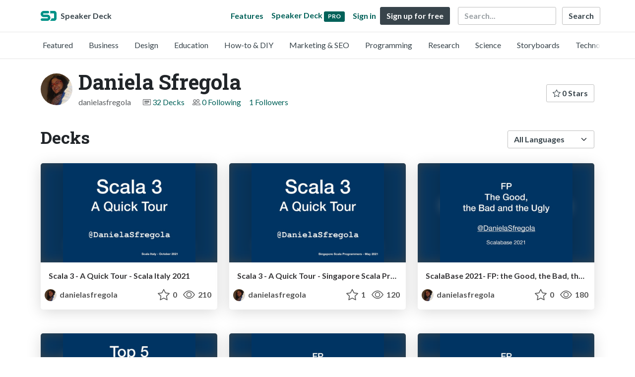

--- FILE ---
content_type: text/html; charset=utf-8
request_url: https://speakerdeck.com/danielasfregola
body_size: 6949
content:
<!DOCTYPE html>
<html lang="en">
  <head>
    <meta charset="UTF-8">
    <title>Daniela Sfregola (@danielasfregola) on Speaker Deck</title>
    <link rel="preconnect" href="https://fonts.googleapis.com/">
<link rel="preconnect" href="https://fonts.gstatic.com/" crossorigin>
<link rel="stylesheet" href="https://d1eu30co0ohy4w.cloudfront.net/assets/application-7eefb8880b7da112952e4864e39ede1d648719c85b9d49065a10e2d5d31d45b7.css" />
<script src="https://d1eu30co0ohy4w.cloudfront.net/assets/js/application-897baa9c4324bfa553c7.js"></script>

<link rel="icon" type="image/png" href="https://d1eu30co0ohy4w.cloudfront.net/assets/favicon-bdd5839d46040a50edf189174e6f7aacc8abb3aaecd56a4711cf00d820883f47.png" />
<link rel="apple-touch-icon" type="image/png" href="https://d1eu30co0ohy4w.cloudfront.net/assets/favicon-bdd5839d46040a50edf189174e6f7aacc8abb3aaecd56a4711cf00d820883f47.png" />
<link rel="manifest" href="/manifest.json">
<meta name="viewport" content="width=device-width, initial-scale=1, viewport-fit=cover">
<link rel="sitemap" type="application/xml" title="Sitemap" href="/sitemap.xml">
<meta name="csrf-param" content="authenticity_token" />
<meta name="csrf-token" content="AT1Qy2G7VePzfHjc3QRz_xpH9kg4kxRFWEPz-fZsOk_vGVrvD8jRhTijLJq4xcRsgv35aHFtom1qa8EQh6dmzg" />
<script>(function(w,d,s,l,i){w[l]=w[l]||[];w[l].push({'gtm.start':new Date().getTime(),event:'gtm.js'});var f=d.getElementsByTagName(s)[0],j=d.createElement(s),dl=l!='dataLayer'?'&l='+l:'';j.async=true;j.src='https://www.googletagmanager.com/gtm.js?id='+i+dl;f.parentNode.insertBefore(j,f);})(window,document,'script','dataLayer','GTM-TSP938CX');</script>

      <link rel="alternate" type="application/atom+xml" title="Daniela Sfregola&#39;s decks feed" href="https://speakerdeck.com/danielasfregola.atom" />
  <link rel="canonical" href="https://speakerdeck.com/danielasfregola" />
  <link rel="alternate" type="application/rss+xml" title="RSS" href="https://speakerdeck.com/danielasfregola.rss" />

    <meta name="stats-owner_id" content="112640" />
    <meta name="stats-view_type" content="profile" />
    <meta name="stats-page" content="1" />


    
    <style>
    @media only screen and (min-width: 0px) and (min-height: 0px) { .ads-container > div { min-width:300px; min-height:250px; } }
    @media only screen and (min-width: 640px) and (min-height: 0px) { .ads-container > div { min-width:570px; min-height:90px; } }
    </style>
    <script type="text/javascript">
      (function(){
        var bsa_optimize=document.createElement('script');
        bsa_optimize.type='text/javascript';
        bsa_optimize.async=true;
        bsa_optimize.src='https://cdn4.buysellads.net/pub/speakerdeck.js?'+(new Date()-new Date()%600000);
        (document.getElementsByTagName('head')[0]||document.getElementsByTagName('body')[0]).appendChild(bsa_optimize);
      })();
    </script>
  </head>
  <body class="sd-app">
    
    <div class="sd-menu">
  <div class="container sd-menu-fixed-container">
    <div class="sd-brand">
      <a class="sd-brand-logo" href="/">
        <img alt="Speaker Deck" width="32" height="20" src="https://d1eu30co0ohy4w.cloudfront.net/assets/mark-f4be6df1e05965cac9f98e664a6c35f5ffdd0207385d07464a9214d6cdf76082.svg" /> <span class="d-none d-xl-inline">Speaker Deck</span>
</a>
    </div>

      <nav class="sd-fixed-nav" aria-label="Primary">
        <div class="sd-nav-main js-toggle-container">
          <ul class="sd-nav-fixed-group nav toggle-flex-when-off">
            <li class="sd-nav-item nav-item d-none d-md-block m-0">
              <a class="sd-nav-link nav-link" href="/features">
                Features
</a>            </li>
              <li class="sd-nav-item nav-item d-none d-md-block m-0">
                <a class="sd-nav-link nav-link" href="/pro?utm_campaign=speakerdeck_pro&amp;utm_medium=web&amp;utm_source=nav_unauthenticated">
                  <span class="d-none d-md-inline">Speaker Deck</span>
                  <div class="badge badge-pro-prominent">PRO</div>
</a>              </li>
            <li class="sd-nav-item nav-item m-0">
              <a class="sd-nav-link nav-link" href="/signin">
                Sign in
</a>            </li>
            <li class="sd-nav-item nav-item m-0">
              <a class="btn btn-primary" href="/signup">
                Sign up for free
</a>            </li>
            <li class="sd-nav-item d-block d-md-none m-0">
              <button class="btn btn-link me-2 js-toggle-trigger" aria-label="Toggle Search">
                <svg class="icon icon-search "><use xlink:href="/icons/icons.svg?v=2025-12-28#icon-search"></use></svg>
              </button>
            </li>
            <li class="sd-nav-item nav-item d-none d-md-block">
                <form action="https://www.google.com/cse" id="cse-search-box" class="row">
    <input type="hidden" name="cx" value="010150859881542981030:hqhxyxpwtc4">
    <input type="hidden" name="ie" value="UTF-8">
    <label for="q" class="visually-hidden">Search</label>
    <div class="col"><input type="text" name="q" id="q" value="" placeholder="Search..." class="form-control search-input w-auto"></div>
    <div class="col p-0"><input type="submit" name="sa" value="Search" class="btn btn-outline-primary d-inline-block d-md-none d-lg-inline-block"></div>
  </form>

            </li>
          </ul>

          <ul class="sd-nav-fixed-group nav toggle-flex-when-on">
            <li class="sd-nav-item">
                <form action="https://www.google.com/cse" id="cse-search-box" class="row">
    <input type="hidden" name="cx" value="010150859881542981030:hqhxyxpwtc4">
    <input type="hidden" name="ie" value="UTF-8">
    <label for="q" class="visually-hidden">Search</label>
    <div class="col"><input type="text" name="q" id="q" value="" placeholder="Search..." class="form-control search-input w-auto"></div>
    <div class="col p-0"><input type="submit" name="sa" value="Search" class="btn btn-outline-primary d-inline-block d-md-none d-lg-inline-block"></div>
  </form>

            </li>
            <li class="sd-nav-item p-0">
              <button class="btn btn-link js-toggle-trigger">
                <svg class="icon icon-x "><use xlink:href="/icons/icons.svg?v=2025-12-28#icon-x"></use></svg>
              </button>
            </li>
          </ul>

        </div>
      </nav>
  </div>
</div>

      <div class="sd-categories">
  <div class="container sd-categories-container td-none">
    <div class="sd-categories-scroller">
      <div class="sd-categories-item ">
        <a class="sd-categories-link" href="/p/featured">Featured</a>
      </div>
        <div class="sd-categories-item ">
          <a class="sd-categories-link" href="/c/business">Business</a>
        </div>
        <div class="sd-categories-item ">
          <a class="sd-categories-link" href="/c/design">Design</a>
        </div>
        <div class="sd-categories-item ">
          <a class="sd-categories-link" href="/c/education">Education</a>
        </div>
        <div class="sd-categories-item ">
          <a class="sd-categories-link" href="/c/how-to-diy">How-to &amp; DIY</a>
        </div>
        <div class="sd-categories-item ">
          <a class="sd-categories-link" href="/c/marketing-and-seo">Marketing &amp; SEO</a>
        </div>
        <div class="sd-categories-item ">
          <a class="sd-categories-link" href="/c/programming">Programming</a>
        </div>
        <div class="sd-categories-item ">
          <a class="sd-categories-link" href="/c/research">Research</a>
        </div>
        <div class="sd-categories-item ">
          <a class="sd-categories-link" href="/c/science">Science</a>
        </div>
        <div class="sd-categories-item ">
          <a class="sd-categories-link" href="/c/storyboards">Storyboards</a>
        </div>
        <div class="sd-categories-item ">
          <a class="sd-categories-link" href="/c/technology">Technology</a>
        </div>
    </div>
  </div>
</div>


    
    <div class="sd-main">
      

<div class="profile container pt-md-4 pt-3">
  <div class="profile-header row align-items-center mb-3">
  <div class="col-12 col-md-auto text-center text-md-start">
    <img width="64" height="64" class="avatar avatar-lg" loading="eager" alt="Avatar for Daniela Sfregola" src="https://secure.gravatar.com/avatar/e99b07644586e9e1723757bf8e34ea68?s=64" />
  </div>

   <div class="col-12 col-md-auto ps-md-0 me-md-auto text-center text-md-start">
    <h1>
      Daniela Sfregola
    </h1>
    <div class="text-muted">
      <div class="row mt-3 mt-md-0">
        <div class="col col-12 col-md-auto mb-3 mb-lg-0">danielasfregola</div>
        <div class="col">
          <ul class="nav profile-meta justify-content-center justify-content-md-start">
            <li class="nav-item">
              <svg class="icon icon-card-fill "><use xlink:href="/icons/icons.svg?v=2025-12-28#icon-card-fill"></use></svg>
                <a class="" href="/danielasfregola">
                  32 Decks
</a>            </li>


              <li class="nav-item">
                <svg class="icon icon-people "><use xlink:href="/icons/icons.svg?v=2025-12-28#icon-people"></use></svg>
                <a class="" href="/danielasfregola/following">
                  0 Following
</a>              </li>
              <li class="nav-item">
                <a class="" href="/danielasfregola/followers">
                  1 Followers
</a>              </li>
          </ul>
        </div>
      </div>
    </div>
  </div>

  <div class="col-12 col-md-auto mt-3 ps-md-0">
    <div class="btn-group btn-group-flex mt-3 mt-md-0">
      
      <a class="btn btn-outline-primary w-100" href="/danielasfregola/stars">
        <svg class="icon icon-star "><use xlink:href="/icons/icons.svg?v=2025-12-28#icon-star"></use></svg> 0 Stars
</a>    </div>
  </div>
</div>


      <div class="profile-details">
    <ul class="list-unstyled">
      
      
      
      


    </ul>
  </div>
  

</div>




<div class="container py-md-4 py-3">
    <div class="row mb-4 align-items-center">
      <div class="col-12 col-lg-6 mb-3 mb-lg-0">
        <h2>Decks</h2>
      </div>
      <div class="col-12 col-lg-6 text-lg-end d-flex justify-content-end">
        <form action="/danielasfregola" class="row align-items-center justify-content-lg-end w-100 g-1" id="form-deck-sort">
          <input type="hidden" name="page" value="">
          <input type="hidden" name="q" value="">
          <div class="col-auto">
            <label for="lang" class="visually-hidden">Language</label>
            <select name="lang" id="lang" class="form-select deck-sort w-auto"><option value="">All Languages</option><option value="ko">한국인</option>
<option value="de">Deutsch</option>
<option value="en">English</option>
<option value="es">Español</option>
<option value="fr">Français</option>
<option value="it">Italiano</option>
<option value="pt">Português</option>
<option value="ru">Pусский</option>
<option value="sv">Svenska</option>
<option value="vi">Tiếng Việt</option>
<option value="zh_cn">中文 (simplified)</option>
<option value="zh_tw">中文 (traditional)</option>
<option value="ja">日本語</option></select>
          </div>
        </form>
      </div>
    </div>


    <div class="row mt-4 mb-4">
          <div class="col-12 col-md-6 col-lg-4 mb-5">
    <div class="card deck-preview" data-id="245d3328c73a492dbc60f3ae000bbb85" data-slide-count="34" data-cover-image="https://files.speakerdeck.com/presentations/245d3328c73a492dbc60f3ae000bbb85/preview_slide_0.jpg?19359417">
      <a class="deck-preview-link" href="/danielasfregola/scala-3-a-quick-tour-scala-italy-2021" title="Scala 3 - A Quick Tour - Scala Italy 2021 ">
        <div class="deck-preview-image">
          <div class="content"></div>
          <div class="deck-preview-slide" style="background-image: url('https://files.speakerdeck.com/presentations/245d3328c73a492dbc60f3ae000bbb85/preview_slide_0.jpg?19359417');"></div>
          <div class="deck-preview-background" style="background-image: url('https://files.speakerdeck.com/presentations/245d3328c73a492dbc60f3ae000bbb85/preview_slide_0.jpg?19359417');"></div>
          <div class="deck-preview-slide deck-preview-scrub-slide"></div>
          <div class="deck-preview-background deck-preview-scrub-background"></div>
          <div class="deck-preview-scrubber"></div>
        </div>

        <div class="deck-title px-3 pt-3 text-truncate">
          Scala 3 - A Quick Tour - Scala Italy 2021 
        </div>
      </a>
      <div class="deck-preview-meta d-flex px-2">
          <div class="text-truncate py-3 pe-2 me-auto py-3">
            <a href="/danielasfregola" aria-label="Daniela Sfregola profile">
              <img width="24" height="24" class="avatar avatar-sm" loading="lazy" alt="Avatar for Daniela Sfregola" src="https://secure.gravatar.com/avatar/e99b07644586e9e1723757bf8e34ea68?s=24" />
              danielasfregola
            </a>
          </div>
          <div class="px-1 py-3">
          </div>
          <div class="px-2 py-3">
              <svg class="icon icon-star "><use xlink:href="/icons/icons.svg?v=2025-12-28#icon-star"></use></svg> 0
          </div>
          <div class="px-1 py-3">
            <span title="211 views"><svg class="icon icon-eye "><use xlink:href="/icons/icons.svg?v=2025-12-28#icon-eye"></use></svg> 210</span>
          </div>
      </div>
    </div>
  </div>

          <div class="col-12 col-md-6 col-lg-4 mb-5">
    <div class="card deck-preview" data-id="6eb03a12580349aaa24ac46968dbc34d" data-slide-count="34" data-cover-image="https://files.speakerdeck.com/presentations/6eb03a12580349aaa24ac46968dbc34d/preview_slide_0.jpg?18160518">
      <a class="deck-preview-link" href="/danielasfregola/scala-3-a-quick-tour-singapore-scala-programmers-2021" title="Scala 3 - A Quick Tour - Singapore Scala Programmers 2021 ">
        <div class="deck-preview-image">
          <div class="content"></div>
          <div class="deck-preview-slide" style="background-image: url('https://files.speakerdeck.com/presentations/6eb03a12580349aaa24ac46968dbc34d/preview_slide_0.jpg?18160518');"></div>
          <div class="deck-preview-background" style="background-image: url('https://files.speakerdeck.com/presentations/6eb03a12580349aaa24ac46968dbc34d/preview_slide_0.jpg?18160518');"></div>
          <div class="deck-preview-slide deck-preview-scrub-slide"></div>
          <div class="deck-preview-background deck-preview-scrub-background"></div>
          <div class="deck-preview-scrubber"></div>
        </div>

        <div class="deck-title px-3 pt-3 text-truncate">
          Scala 3 - A Quick Tour - Singapore Scala Programmers 2021 
        </div>
      </a>
      <div class="deck-preview-meta d-flex px-2">
          <div class="text-truncate py-3 pe-2 me-auto py-3">
            <a href="/danielasfregola" aria-label="Daniela Sfregola profile">
              <img width="24" height="24" class="avatar avatar-sm" loading="lazy" alt="Avatar for Daniela Sfregola" src="https://secure.gravatar.com/avatar/e99b07644586e9e1723757bf8e34ea68?s=24" />
              danielasfregola
            </a>
          </div>
          <div class="px-1 py-3">
          </div>
          <div class="px-2 py-3">
              <svg class="icon icon-star "><use xlink:href="/icons/icons.svg?v=2025-12-28#icon-star"></use></svg> 1
          </div>
          <div class="px-1 py-3">
            <span title="120 views"><svg class="icon icon-eye "><use xlink:href="/icons/icons.svg?v=2025-12-28#icon-eye"></use></svg> 120</span>
          </div>
      </div>
    </div>
  </div>

          <div class="col-12 col-md-6 col-lg-4 mb-5">
    <div class="card deck-preview" data-id="e22bfbb3230a4b8c852c0f72593946cf" data-slide-count="44" data-cover-image="https://files.speakerdeck.com/presentations/e22bfbb3230a4b8c852c0f72593946cf/preview_slide_0.jpg?18062977">
      <a class="deck-preview-link" href="/danielasfregola/scalabase-2021-fp-the-good-the-bad-the-ugly" title="ScalaBase 2021- FP: the Good, the Bad, the Ugly">
        <div class="deck-preview-image">
          <div class="content"></div>
          <div class="deck-preview-slide" style="background-image: url('https://files.speakerdeck.com/presentations/e22bfbb3230a4b8c852c0f72593946cf/preview_slide_0.jpg?18062977');"></div>
          <div class="deck-preview-background" style="background-image: url('https://files.speakerdeck.com/presentations/e22bfbb3230a4b8c852c0f72593946cf/preview_slide_0.jpg?18062977');"></div>
          <div class="deck-preview-slide deck-preview-scrub-slide"></div>
          <div class="deck-preview-background deck-preview-scrub-background"></div>
          <div class="deck-preview-scrubber"></div>
        </div>

        <div class="deck-title px-3 pt-3 text-truncate">
          ScalaBase 2021- FP: the Good, the Bad, the Ugly
        </div>
      </a>
      <div class="deck-preview-meta d-flex px-2">
          <div class="text-truncate py-3 pe-2 me-auto py-3">
            <a href="/danielasfregola" aria-label="Daniela Sfregola profile">
              <img width="24" height="24" class="avatar avatar-sm" loading="lazy" alt="Avatar for Daniela Sfregola" src="https://secure.gravatar.com/avatar/e99b07644586e9e1723757bf8e34ea68?s=24" />
              danielasfregola
            </a>
          </div>
          <div class="px-1 py-3">
          </div>
          <div class="px-2 py-3">
              <svg class="icon icon-star "><use xlink:href="/icons/icons.svg?v=2025-12-28#icon-star"></use></svg> 0
          </div>
          <div class="px-1 py-3">
            <span title="183 views"><svg class="icon icon-eye "><use xlink:href="/icons/icons.svg?v=2025-12-28#icon-eye"></use></svg> 180</span>
          </div>
      </div>
    </div>
  </div>

          <div class="col-12 col-md-6 col-lg-4 mb-5">
    <div class="card deck-preview" data-id="bca1e306d5994a1889eba604f24d623b" data-slide-count="21" data-cover-image="https://files.speakerdeck.com/presentations/bca1e306d5994a1889eba604f24d623b/preview_slide_0.jpg?17940198">
      <a class="deck-preview-link" href="/danielasfregola/top-5-cool-things-about-scala-3-that-are-not-enums" title="Top 5 Cool Things about Scala 3 (that are not enums)">
        <div class="deck-preview-image">
          <div class="content"></div>
          <div class="deck-preview-slide" style="background-image: url('https://files.speakerdeck.com/presentations/bca1e306d5994a1889eba604f24d623b/preview_slide_0.jpg?17940198');"></div>
          <div class="deck-preview-background" style="background-image: url('https://files.speakerdeck.com/presentations/bca1e306d5994a1889eba604f24d623b/preview_slide_0.jpg?17940198');"></div>
          <div class="deck-preview-slide deck-preview-scrub-slide"></div>
          <div class="deck-preview-background deck-preview-scrub-background"></div>
          <div class="deck-preview-scrubber"></div>
        </div>

        <div class="deck-title px-3 pt-3 text-truncate">
          Top 5 Cool Things about Scala 3 (that are not enums)
        </div>
      </a>
      <div class="deck-preview-meta d-flex px-2">
          <div class="text-truncate py-3 pe-2 me-auto py-3">
            <a href="/danielasfregola" aria-label="Daniela Sfregola profile">
              <img width="24" height="24" class="avatar avatar-sm" loading="lazy" alt="Avatar for Daniela Sfregola" src="https://secure.gravatar.com/avatar/e99b07644586e9e1723757bf8e34ea68?s=24" />
              danielasfregola
            </a>
          </div>
          <div class="px-1 py-3">
          </div>
          <div class="px-2 py-3">
              <svg class="icon icon-star "><use xlink:href="/icons/icons.svg?v=2025-12-28#icon-star"></use></svg> 0
          </div>
          <div class="px-1 py-3">
            <span title="222 views"><svg class="icon icon-eye "><use xlink:href="/icons/icons.svg?v=2025-12-28#icon-eye"></use></svg> 220</span>
          </div>
      </div>
    </div>
  </div>

          <div class="col-12 col-md-6 col-lg-4 mb-5">
    <div class="card deck-preview" data-id="77ef541e8df0479b9530669c864b8c32" data-slide-count="40" data-cover-image="https://files.speakerdeck.com/presentations/77ef541e8df0479b9530669c864b8c32/preview_slide_0.jpg?14239949">
      <a class="deck-preview-link" href="/danielasfregola/lsug-2019-fp-the-good-the-bad-and-the-ugly" title="LSUG 2019 - FP: The Good, The Bad and The Ugly">
        <div class="deck-preview-image">
          <div class="content"></div>
          <div class="deck-preview-slide" style="background-image: url('https://files.speakerdeck.com/presentations/77ef541e8df0479b9530669c864b8c32/preview_slide_0.jpg?14239949');"></div>
          <div class="deck-preview-background" style="background-image: url('https://files.speakerdeck.com/presentations/77ef541e8df0479b9530669c864b8c32/preview_slide_0.jpg?14239949');"></div>
          <div class="deck-preview-slide deck-preview-scrub-slide"></div>
          <div class="deck-preview-background deck-preview-scrub-background"></div>
          <div class="deck-preview-scrubber"></div>
        </div>

        <div class="deck-title px-3 pt-3 text-truncate">
          LSUG 2019 - FP: The Good, The Bad and The Ugly
        </div>
      </a>
      <div class="deck-preview-meta d-flex px-2">
          <div class="text-truncate py-3 pe-2 me-auto py-3">
            <a href="/danielasfregola" aria-label="Daniela Sfregola profile">
              <img width="24" height="24" class="avatar avatar-sm" loading="lazy" alt="Avatar for Daniela Sfregola" src="https://secure.gravatar.com/avatar/e99b07644586e9e1723757bf8e34ea68?s=24" />
              danielasfregola
            </a>
          </div>
          <div class="px-1 py-3">
          </div>
          <div class="px-2 py-3">
              <svg class="icon icon-star "><use xlink:href="/icons/icons.svg?v=2025-12-28#icon-star"></use></svg> 2
          </div>
          <div class="px-1 py-3">
            <span title="287 views"><svg class="icon icon-eye "><use xlink:href="/icons/icons.svg?v=2025-12-28#icon-eye"></use></svg> 290</span>
          </div>
      </div>
    </div>
  </div>

          <div class="col-12 col-md-6 col-lg-4 mb-5">
    <div class="card deck-preview" data-id="b60517a7882c4ff9909750db2e69b32f" data-slide-count="40" data-cover-image="https://files.speakerdeck.com/presentations/b60517a7882c4ff9909750db2e69b32f/preview_slide_0.jpg?14035251">
      <a class="deck-preview-link" href="/danielasfregola/scala-io-2019-fp-the-good-the-bad-and-the-ugly" title="Scala IO 2019 - FP: The Good, The Bad and The Ugly">
        <div class="deck-preview-image">
          <div class="content"></div>
          <div class="deck-preview-slide" style="background-image: url('https://files.speakerdeck.com/presentations/b60517a7882c4ff9909750db2e69b32f/preview_slide_0.jpg?14035251');"></div>
          <div class="deck-preview-background" style="background-image: url('https://files.speakerdeck.com/presentations/b60517a7882c4ff9909750db2e69b32f/preview_slide_0.jpg?14035251');"></div>
          <div class="deck-preview-slide deck-preview-scrub-slide"></div>
          <div class="deck-preview-background deck-preview-scrub-background"></div>
          <div class="deck-preview-scrubber"></div>
        </div>

        <div class="deck-title px-3 pt-3 text-truncate">
          Scala IO 2019 - FP: The Good, The Bad and The Ugly
        </div>
      </a>
      <div class="deck-preview-meta d-flex px-2">
          <div class="text-truncate py-3 pe-2 me-auto py-3">
            <a href="/danielasfregola" aria-label="Daniela Sfregola profile">
              <img width="24" height="24" class="avatar avatar-sm" loading="lazy" alt="Avatar for Daniela Sfregola" src="https://secure.gravatar.com/avatar/e99b07644586e9e1723757bf8e34ea68?s=24" />
              danielasfregola
            </a>
          </div>
          <div class="px-1 py-3">
          </div>
          <div class="px-2 py-3">
              <svg class="icon icon-star "><use xlink:href="/icons/icons.svg?v=2025-12-28#icon-star"></use></svg> 1
          </div>
          <div class="px-1 py-3">
            <span title="838 views"><svg class="icon icon-eye "><use xlink:href="/icons/icons.svg?v=2025-12-28#icon-eye"></use></svg> 840</span>
          </div>
      </div>
    </div>
  </div>

        <div class="col-12 mb-md-5 mb-4"><div class="ads-container"><div id="bsa-zone_1710255896577-0_123456"></div></div></div>
          <div class="col-12 col-md-6 col-lg-4 mb-5">
    <div class="card deck-preview" data-id="5002e5518e83467f9d1dccf7283bad1b" data-slide-count="57" data-cover-image="https://files.speakerdeck.com/presentations/5002e5518e83467f9d1dccf7283bad1b/preview_slide_0.jpg?12795489">
      <a class="deck-preview-link" href="/danielasfregola/scala-days-2019-refactor-all-the-things" title="Scala Days 2019 - Refactor all the things!">
        <div class="deck-preview-image">
          <div class="content"></div>
          <div class="deck-preview-slide" style="background-image: url('https://files.speakerdeck.com/presentations/5002e5518e83467f9d1dccf7283bad1b/preview_slide_0.jpg?12795489');"></div>
          <div class="deck-preview-background" style="background-image: url('https://files.speakerdeck.com/presentations/5002e5518e83467f9d1dccf7283bad1b/preview_slide_0.jpg?12795489');"></div>
          <div class="deck-preview-slide deck-preview-scrub-slide"></div>
          <div class="deck-preview-background deck-preview-scrub-background"></div>
          <div class="deck-preview-scrubber"></div>
        </div>

        <div class="deck-title px-3 pt-3 text-truncate">
          Scala Days 2019 - Refactor all the things!
        </div>
      </a>
      <div class="deck-preview-meta d-flex px-2">
          <div class="text-truncate py-3 pe-2 me-auto py-3">
            <a href="/danielasfregola" aria-label="Daniela Sfregola profile">
              <img width="24" height="24" class="avatar avatar-sm" loading="lazy" alt="Avatar for Daniela Sfregola" src="https://secure.gravatar.com/avatar/e99b07644586e9e1723757bf8e34ea68?s=24" />
              danielasfregola
            </a>
          </div>
          <div class="px-1 py-3">
          </div>
          <div class="px-2 py-3">
              <svg class="icon icon-star "><use xlink:href="/icons/icons.svg?v=2025-12-28#icon-star"></use></svg> 0
          </div>
          <div class="px-1 py-3">
            <span title="285 views"><svg class="icon icon-eye "><use xlink:href="/icons/icons.svg?v=2025-12-28#icon-eye"></use></svg> 290</span>
          </div>
      </div>
    </div>
  </div>

          <div class="col-12 col-md-6 col-lg-4 mb-5">
    <div class="card deck-preview" data-id="6a40802905e0459cb90bb3e7820c244a" data-slide-count="53" data-cover-image="https://files.speakerdeck.com/presentations/6a40802905e0459cb90bb3e7820c244a/preview_slide_0.jpg?11438111">
      <a class="deck-preview-link" href="/danielasfregola/refactor-all-the-things" title="Refactor all the things!">
        <div class="deck-preview-image">
          <div class="content"></div>
          <div class="deck-preview-slide" style="background-image: url('https://files.speakerdeck.com/presentations/6a40802905e0459cb90bb3e7820c244a/preview_slide_0.jpg?11438111');"></div>
          <div class="deck-preview-background" style="background-image: url('https://files.speakerdeck.com/presentations/6a40802905e0459cb90bb3e7820c244a/preview_slide_0.jpg?11438111');"></div>
          <div class="deck-preview-slide deck-preview-scrub-slide"></div>
          <div class="deck-preview-background deck-preview-scrub-background"></div>
          <div class="deck-preview-scrubber"></div>
        </div>

        <div class="deck-title px-3 pt-3 text-truncate">
          Refactor all the things!
        </div>
      </a>
      <div class="deck-preview-meta d-flex px-2">
          <div class="text-truncate py-3 pe-2 me-auto py-3">
            <a href="/danielasfregola" aria-label="Daniela Sfregola profile">
              <img width="24" height="24" class="avatar avatar-sm" loading="lazy" alt="Avatar for Daniela Sfregola" src="https://secure.gravatar.com/avatar/e99b07644586e9e1723757bf8e34ea68?s=24" />
              danielasfregola
            </a>
          </div>
          <div class="px-1 py-3">
          </div>
          <div class="px-2 py-3">
              <svg class="icon icon-star "><use xlink:href="/icons/icons.svg?v=2025-12-28#icon-star"></use></svg> 0
          </div>
          <div class="px-1 py-3">
            <span title="505 views"><svg class="icon icon-eye "><use xlink:href="/icons/icons.svg?v=2025-12-28#icon-eye"></use></svg> 510</span>
          </div>
      </div>
    </div>
  </div>

          <div class="col-12 col-md-6 col-lg-4 mb-5">
    <div class="card deck-preview" data-id="4805c9cce87d4ae192b53e1eb4fbc000" data-slide-count="52" data-cover-image="https://files.speakerdeck.com/presentations/4805c9cce87d4ae192b53e1eb4fbc000/preview_slide_0.jpg?10768828">
      <a class="deck-preview-link" href="/danielasfregola/scala-italy-2018-random-data-generation-with-scalacheck" title="Scala Italy 2018 - Random Data Generation with ScalaCheck">
        <div class="deck-preview-image">
          <div class="content"></div>
          <div class="deck-preview-slide" style="background-image: url('https://files.speakerdeck.com/presentations/4805c9cce87d4ae192b53e1eb4fbc000/preview_slide_0.jpg?10768828');"></div>
          <div class="deck-preview-background" style="background-image: url('https://files.speakerdeck.com/presentations/4805c9cce87d4ae192b53e1eb4fbc000/preview_slide_0.jpg?10768828');"></div>
          <div class="deck-preview-slide deck-preview-scrub-slide"></div>
          <div class="deck-preview-background deck-preview-scrub-background"></div>
          <div class="deck-preview-scrubber"></div>
        </div>

        <div class="deck-title px-3 pt-3 text-truncate">
          Scala Italy 2018 - Random Data Generation with ScalaCheck
        </div>
      </a>
      <div class="deck-preview-meta d-flex px-2">
          <div class="text-truncate py-3 pe-2 me-auto py-3">
            <a href="/danielasfregola" aria-label="Daniela Sfregola profile">
              <img width="24" height="24" class="avatar avatar-sm" loading="lazy" alt="Avatar for Daniela Sfregola" src="https://secure.gravatar.com/avatar/e99b07644586e9e1723757bf8e34ea68?s=24" />
              danielasfregola
            </a>
          </div>
          <div class="px-1 py-3">
          </div>
          <div class="px-2 py-3">
              <svg class="icon icon-star "><use xlink:href="/icons/icons.svg?v=2025-12-28#icon-star"></use></svg> 0
          </div>
          <div class="px-1 py-3">
            <span title="1,780 views"><svg class="icon icon-eye "><use xlink:href="/icons/icons.svg?v=2025-12-28#icon-eye"></use></svg> 1.8k</span>
          </div>
      </div>
    </div>
  </div>

          <div class="col-12 col-md-6 col-lg-4 mb-5">
    <div class="card deck-preview" data-id="c6e649b496704e7786701cac53a6d789" data-slide-count="63" data-cover-image="https://files.speakerdeck.com/presentations/c6e649b496704e7786701cac53a6d789/preview_slide_0.jpg?10028593">
      <a class="deck-preview-link" href="/danielasfregola/scala-days-2018-berlin-a-pragmatic-introduction-to-category-theory" title="Scala Days 2018 Berlin - A Pragmatic Introduction to Category Theory">
        <div class="deck-preview-image">
          <div class="content"></div>
          <div class="deck-preview-slide" style="background-image: url('https://files.speakerdeck.com/presentations/c6e649b496704e7786701cac53a6d789/preview_slide_0.jpg?10028593');"></div>
          <div class="deck-preview-background" style="background-image: url('https://files.speakerdeck.com/presentations/c6e649b496704e7786701cac53a6d789/preview_slide_0.jpg?10028593');"></div>
          <div class="deck-preview-slide deck-preview-scrub-slide"></div>
          <div class="deck-preview-background deck-preview-scrub-background"></div>
          <div class="deck-preview-scrubber"></div>
        </div>

        <div class="deck-title px-3 pt-3 text-truncate">
          Scala Days 2018 Berlin - A Pragmatic Introduction to Category Theory
        </div>
      </a>
      <div class="deck-preview-meta d-flex px-2">
          <div class="text-truncate py-3 pe-2 me-auto py-3">
            <a href="/danielasfregola" aria-label="Daniela Sfregola profile">
              <img width="24" height="24" class="avatar avatar-sm" loading="lazy" alt="Avatar for Daniela Sfregola" src="https://secure.gravatar.com/avatar/e99b07644586e9e1723757bf8e34ea68?s=24" />
              danielasfregola
            </a>
          </div>
          <div class="px-1 py-3">
          </div>
          <div class="px-2 py-3">
              <svg class="icon icon-star "><use xlink:href="/icons/icons.svg?v=2025-12-28#icon-star"></use></svg> 2
          </div>
          <div class="px-1 py-3">
            <span title="1,328 views"><svg class="icon icon-eye "><use xlink:href="/icons/icons.svg?v=2025-12-28#icon-eye"></use></svg> 1.3k</span>
          </div>
      </div>
    </div>
  </div>

          <div class="col-12 col-md-6 col-lg-4 mb-5">
    <div class="card deck-preview" data-id="f1d7bfecee55495a987a2c797b68170b" data-slide-count="59" data-cover-image="https://files.speakerdeck.com/presentations/f1d7bfecee55495a987a2c797b68170b/preview_slide_0.jpg?9614845">
      <a class="deck-preview-link" href="/danielasfregola/scalamatsuri-2018-a-pragmatic-introduction-to-category-theory" title="ScalaMatsuri 2018 - A pragmatic introduction to Category Theory">
        <div class="deck-preview-image">
          <div class="content"></div>
          <div class="deck-preview-slide" style="background-image: url('https://files.speakerdeck.com/presentations/f1d7bfecee55495a987a2c797b68170b/preview_slide_0.jpg?9614845');"></div>
          <div class="deck-preview-background" style="background-image: url('https://files.speakerdeck.com/presentations/f1d7bfecee55495a987a2c797b68170b/preview_slide_0.jpg?9614845');"></div>
          <div class="deck-preview-slide deck-preview-scrub-slide"></div>
          <div class="deck-preview-background deck-preview-scrub-background"></div>
          <div class="deck-preview-scrubber"></div>
        </div>

        <div class="deck-title px-3 pt-3 text-truncate">
          ScalaMatsuri 2018 - A pragmatic introduction to Category Theory
        </div>
      </a>
      <div class="deck-preview-meta d-flex px-2">
          <div class="text-truncate py-3 pe-2 me-auto py-3">
            <a href="/danielasfregola" aria-label="Daniela Sfregola profile">
              <img width="24" height="24" class="avatar avatar-sm" loading="lazy" alt="Avatar for Daniela Sfregola" src="https://secure.gravatar.com/avatar/e99b07644586e9e1723757bf8e34ea68?s=24" />
              danielasfregola
            </a>
          </div>
          <div class="px-1 py-3">
          </div>
          <div class="px-2 py-3">
              <svg class="icon icon-star "><use xlink:href="/icons/icons.svg?v=2025-12-28#icon-star"></use></svg> 7
          </div>
          <div class="px-1 py-3">
            <span title="2,343 views"><svg class="icon icon-eye "><use xlink:href="/icons/icons.svg?v=2025-12-28#icon-eye"></use></svg> 2.3k</span>
          </div>
      </div>
    </div>
  </div>

          <div class="col-12 col-md-6 col-lg-4 mb-5">
    <div class="card deck-preview" data-id="f86b74f4b1834a1698aab3fa84218929" data-slide-count="63" data-cover-image="https://files.speakerdeck.com/presentations/f86b74f4b1834a1698aab3fa84218929/preview_slide_0.jpg?9157942">
      <a class="deck-preview-link" href="/danielasfregola/scalax-2017-a-pragmatic-introduction-to-category-theory" title="ScalaX 2017 - A Pragmatic Introduction to Category Theory">
        <div class="deck-preview-image">
          <div class="content"></div>
          <div class="deck-preview-slide" style="background-image: url('https://files.speakerdeck.com/presentations/f86b74f4b1834a1698aab3fa84218929/preview_slide_0.jpg?9157942');"></div>
          <div class="deck-preview-background" style="background-image: url('https://files.speakerdeck.com/presentations/f86b74f4b1834a1698aab3fa84218929/preview_slide_0.jpg?9157942');"></div>
          <div class="deck-preview-slide deck-preview-scrub-slide"></div>
          <div class="deck-preview-background deck-preview-scrub-background"></div>
          <div class="deck-preview-scrubber"></div>
        </div>

        <div class="deck-title px-3 pt-3 text-truncate">
          ScalaX 2017 - A Pragmatic Introduction to Category Theory
        </div>
      </a>
      <div class="deck-preview-meta d-flex px-2">
          <div class="text-truncate py-3 pe-2 me-auto py-3">
            <a href="/danielasfregola" aria-label="Daniela Sfregola profile">
              <img width="24" height="24" class="avatar avatar-sm" loading="lazy" alt="Avatar for Daniela Sfregola" src="https://secure.gravatar.com/avatar/e99b07644586e9e1723757bf8e34ea68?s=24" />
              danielasfregola
            </a>
          </div>
          <div class="px-1 py-3">
          </div>
          <div class="px-2 py-3">
              <svg class="icon icon-star "><use xlink:href="/icons/icons.svg?v=2025-12-28#icon-star"></use></svg> 2
          </div>
          <div class="px-1 py-3">
            <span title="276 views"><svg class="icon icon-eye "><use xlink:href="/icons/icons.svg?v=2025-12-28#icon-eye"></use></svg> 280</span>
          </div>
      </div>
    </div>
  </div>

          <div class="col-12 col-md-6 col-lg-4 mb-5">
    <div class="card deck-preview" data-id="8df9eeb3bbd443808c5aa193492be64d" data-slide-count="63" data-cover-image="https://files.speakerdeck.com/presentations/8df9eeb3bbd443808c5aa193492be64d/preview_slide_0.jpg?8932427">
      <a class="deck-preview-link" href="/danielasfregola/code-mesh-2017-a-pragmatic-introduction-to-category-theory" title="Code Mesh 2017 - A Pragmatic Introduction to Category Theory">
        <div class="deck-preview-image">
          <div class="content"></div>
          <div class="deck-preview-slide" style="background-image: url('https://files.speakerdeck.com/presentations/8df9eeb3bbd443808c5aa193492be64d/preview_slide_0.jpg?8932427');"></div>
          <div class="deck-preview-background" style="background-image: url('https://files.speakerdeck.com/presentations/8df9eeb3bbd443808c5aa193492be64d/preview_slide_0.jpg?8932427');"></div>
          <div class="deck-preview-slide deck-preview-scrub-slide"></div>
          <div class="deck-preview-background deck-preview-scrub-background"></div>
          <div class="deck-preview-scrubber"></div>
        </div>

        <div class="deck-title px-3 pt-3 text-truncate">
          Code Mesh 2017 - A Pragmatic Introduction to Category Theory
        </div>
      </a>
      <div class="deck-preview-meta d-flex px-2">
          <div class="text-truncate py-3 pe-2 me-auto py-3">
            <a href="/danielasfregola" aria-label="Daniela Sfregola profile">
              <img width="24" height="24" class="avatar avatar-sm" loading="lazy" alt="Avatar for Daniela Sfregola" src="https://secure.gravatar.com/avatar/e99b07644586e9e1723757bf8e34ea68?s=24" />
              danielasfregola
            </a>
          </div>
          <div class="px-1 py-3">
          </div>
          <div class="px-2 py-3">
              <svg class="icon icon-star "><use xlink:href="/icons/icons.svg?v=2025-12-28#icon-star"></use></svg> 1
          </div>
          <div class="px-1 py-3">
            <span title="402 views"><svg class="icon icon-eye "><use xlink:href="/icons/icons.svg?v=2025-12-28#icon-eye"></use></svg> 400</span>
          </div>
      </div>
    </div>
  </div>

          <div class="col-12 col-md-6 col-lg-4 mb-5">
    <div class="card deck-preview" data-id="88a1679a6bbc4f25aa1151f312a9f0df" data-slide-count="64" data-cover-image="https://files.speakerdeck.com/presentations/88a1679a6bbc4f25aa1151f312a9f0df/preview_slide_0.jpg?8883735">
      <a class="deck-preview-link" href="/danielasfregola/scala-io-2017-a-pragmatic-introduction-to-category-theory" title="Scala IO 2017 - A Pragmatic Introduction to Category Theory">
        <div class="deck-preview-image">
          <div class="content"></div>
          <div class="deck-preview-slide" style="background-image: url('https://files.speakerdeck.com/presentations/88a1679a6bbc4f25aa1151f312a9f0df/preview_slide_0.jpg?8883735');"></div>
          <div class="deck-preview-background" style="background-image: url('https://files.speakerdeck.com/presentations/88a1679a6bbc4f25aa1151f312a9f0df/preview_slide_0.jpg?8883735');"></div>
          <div class="deck-preview-slide deck-preview-scrub-slide"></div>
          <div class="deck-preview-background deck-preview-scrub-background"></div>
          <div class="deck-preview-scrubber"></div>
        </div>

        <div class="deck-title px-3 pt-3 text-truncate">
          Scala IO 2017 - A Pragmatic Introduction to Category Theory
        </div>
      </a>
      <div class="deck-preview-meta d-flex px-2">
          <div class="text-truncate py-3 pe-2 me-auto py-3">
            <a href="/danielasfregola" aria-label="Daniela Sfregola profile">
              <img width="24" height="24" class="avatar avatar-sm" loading="lazy" alt="Avatar for Daniela Sfregola" src="https://secure.gravatar.com/avatar/e99b07644586e9e1723757bf8e34ea68?s=24" />
              danielasfregola
            </a>
          </div>
          <div class="px-1 py-3">
          </div>
          <div class="px-2 py-3">
              <svg class="icon icon-star "><use xlink:href="/icons/icons.svg?v=2025-12-28#icon-star"></use></svg> 6
          </div>
          <div class="px-1 py-3">
            <span title="861 views"><svg class="icon icon-eye "><use xlink:href="/icons/icons.svg?v=2025-12-28#icon-eye"></use></svg> 860</span>
          </div>
      </div>
    </div>
  </div>

          <div class="col-12 col-md-6 col-lg-4 mb-5">
    <div class="card deck-preview" data-id="11315d9c3aee46ea8d03b4211aee40fb" data-slide-count="62" data-cover-image="https://files.speakerdeck.com/presentations/11315d9c3aee46ea8d03b4211aee40fb/preview_slide_0.jpg?8838347">
      <a class="deck-preview-link" href="/danielasfregola/lambda-world-2017-a-pragmatic-introduction-to-category-theory" title=" Lambda World 2017 - A Pragmatic Introduction to Category Theory">
        <div class="deck-preview-image">
          <div class="content"></div>
          <div class="deck-preview-slide" style="background-image: url('https://files.speakerdeck.com/presentations/11315d9c3aee46ea8d03b4211aee40fb/preview_slide_0.jpg?8838347');"></div>
          <div class="deck-preview-background" style="background-image: url('https://files.speakerdeck.com/presentations/11315d9c3aee46ea8d03b4211aee40fb/preview_slide_0.jpg?8838347');"></div>
          <div class="deck-preview-slide deck-preview-scrub-slide"></div>
          <div class="deck-preview-background deck-preview-scrub-background"></div>
          <div class="deck-preview-scrubber"></div>
        </div>

        <div class="deck-title px-3 pt-3 text-truncate">
           Lambda World 2017 - A Pragmatic Introduction to Category Theory
        </div>
      </a>
      <div class="deck-preview-meta d-flex px-2">
          <div class="text-truncate py-3 pe-2 me-auto py-3">
            <a href="/danielasfregola" aria-label="Daniela Sfregola profile">
              <img width="24" height="24" class="avatar avatar-sm" loading="lazy" alt="Avatar for Daniela Sfregola" src="https://secure.gravatar.com/avatar/e99b07644586e9e1723757bf8e34ea68?s=24" />
              danielasfregola
            </a>
          </div>
          <div class="px-1 py-3">
          </div>
          <div class="px-2 py-3">
              <svg class="icon icon-star "><use xlink:href="/icons/icons.svg?v=2025-12-28#icon-star"></use></svg> 3
          </div>
          <div class="px-1 py-3">
            <span title="1,288 views"><svg class="icon icon-eye "><use xlink:href="/icons/icons.svg?v=2025-12-28#icon-eye"></use></svg> 1.3k</span>
          </div>
      </div>
    </div>
  </div>

          <div class="col-12 col-md-6 col-lg-4 mb-5">
    <div class="card deck-preview" data-id="b5bdf4012fc34150ac4628edd571653d" data-slide-count="61" data-cover-image="https://files.speakerdeck.com/presentations/b5bdf4012fc34150ac4628edd571653d/preview_slide_0.jpg?8589779">
      <a class="deck-preview-link" href="/danielasfregola/scalaworld-2017-a-pragmatic-introduction-to-category-theory" title="ScalaWorld 2017 - A Pragmatic Introduction to Category Theory">
        <div class="deck-preview-image">
          <div class="content"></div>
          <div class="deck-preview-slide" style="background-image: url('https://files.speakerdeck.com/presentations/b5bdf4012fc34150ac4628edd571653d/preview_slide_0.jpg?8589779');"></div>
          <div class="deck-preview-background" style="background-image: url('https://files.speakerdeck.com/presentations/b5bdf4012fc34150ac4628edd571653d/preview_slide_0.jpg?8589779');"></div>
          <div class="deck-preview-slide deck-preview-scrub-slide"></div>
          <div class="deck-preview-background deck-preview-scrub-background"></div>
          <div class="deck-preview-scrubber"></div>
        </div>

        <div class="deck-title px-3 pt-3 text-truncate">
          ScalaWorld 2017 - A Pragmatic Introduction to Category Theory
        </div>
      </a>
      <div class="deck-preview-meta d-flex px-2">
          <div class="text-truncate py-3 pe-2 me-auto py-3">
            <a href="/danielasfregola" aria-label="Daniela Sfregola profile">
              <img width="24" height="24" class="avatar avatar-sm" loading="lazy" alt="Avatar for Daniela Sfregola" src="https://secure.gravatar.com/avatar/e99b07644586e9e1723757bf8e34ea68?s=24" />
              danielasfregola
            </a>
          </div>
          <div class="px-1 py-3">
          </div>
          <div class="px-2 py-3">
              <svg class="icon icon-star "><use xlink:href="/icons/icons.svg?v=2025-12-28#icon-star"></use></svg> 3
          </div>
          <div class="px-1 py-3">
            <span title="2,397 views"><svg class="icon icon-eye "><use xlink:href="/icons/icons.svg?v=2025-12-28#icon-eye"></use></svg> 2.4k</span>
          </div>
      </div>
    </div>
  </div>

          <div class="col-12 col-md-6 col-lg-4 mb-5">
    <div class="card deck-preview" data-id="994e7e8d2858448f99090e7816adc76c" data-slide-count="59" data-cover-image="https://files.speakerdeck.com/presentations/994e7e8d2858448f99090e7816adc76c/preview_slide_0.jpg?8185461">
      <a class="deck-preview-link" href="/danielasfregola/easy-and-efficient-data-validation-with-cats-scala-swarm-2017" title="Easy and Efficient Data Validation with Cats - Scala Swarm 2017">
        <div class="deck-preview-image">
          <div class="content"></div>
          <div class="deck-preview-slide" style="background-image: url('https://files.speakerdeck.com/presentations/994e7e8d2858448f99090e7816adc76c/preview_slide_0.jpg?8185461');"></div>
          <div class="deck-preview-background" style="background-image: url('https://files.speakerdeck.com/presentations/994e7e8d2858448f99090e7816adc76c/preview_slide_0.jpg?8185461');"></div>
          <div class="deck-preview-slide deck-preview-scrub-slide"></div>
          <div class="deck-preview-background deck-preview-scrub-background"></div>
          <div class="deck-preview-scrubber"></div>
        </div>

        <div class="deck-title px-3 pt-3 text-truncate">
          Easy and Efficient Data Validation with Cats - Scala Swarm 2017
        </div>
      </a>
      <div class="deck-preview-meta d-flex px-2">
          <div class="text-truncate py-3 pe-2 me-auto py-3">
            <a href="/danielasfregola" aria-label="Daniela Sfregola profile">
              <img width="24" height="24" class="avatar avatar-sm" loading="lazy" alt="Avatar for Daniela Sfregola" src="https://secure.gravatar.com/avatar/e99b07644586e9e1723757bf8e34ea68?s=24" />
              danielasfregola
            </a>
          </div>
          <div class="px-1 py-3">
          </div>
          <div class="px-2 py-3">
              <svg class="icon icon-star "><use xlink:href="/icons/icons.svg?v=2025-12-28#icon-star"></use></svg> 2
          </div>
          <div class="px-1 py-3">
            <span title="188 views"><svg class="icon icon-eye "><use xlink:href="/icons/icons.svg?v=2025-12-28#icon-eye"></use></svg> 190</span>
          </div>
      </div>
    </div>
  </div>

          <div class="col-12 col-md-6 col-lg-4 mb-5">
    <div class="card deck-preview" data-id="fb11c95f26a14920b0b364e18758e91a" data-slide-count="62" data-cover-image="https://files.speakerdeck.com/presentations/fb11c95f26a14920b0b364e18758e91a/preview_slide_0.jpg?8075033">
      <a class="deck-preview-link" href="/danielasfregola/easy-and-efficient-data-validation-with-cats-scala-days-2017-copenhagen" title="Easy and Efficient Data Validation with Cats - Scala Days 2017 Copenhagen">
        <div class="deck-preview-image">
          <div class="content"></div>
          <div class="deck-preview-slide" style="background-image: url('https://files.speakerdeck.com/presentations/fb11c95f26a14920b0b364e18758e91a/preview_slide_0.jpg?8075033');"></div>
          <div class="deck-preview-background" style="background-image: url('https://files.speakerdeck.com/presentations/fb11c95f26a14920b0b364e18758e91a/preview_slide_0.jpg?8075033');"></div>
          <div class="deck-preview-slide deck-preview-scrub-slide"></div>
          <div class="deck-preview-background deck-preview-scrub-background"></div>
          <div class="deck-preview-scrubber"></div>
        </div>

        <div class="deck-title px-3 pt-3 text-truncate">
          Easy and Efficient Data Validation with Cats - Scala Days 2017 Copenhagen
        </div>
      </a>
      <div class="deck-preview-meta d-flex px-2">
          <div class="text-truncate py-3 pe-2 me-auto py-3">
            <a href="/danielasfregola" aria-label="Daniela Sfregola profile">
              <img width="24" height="24" class="avatar avatar-sm" loading="lazy" alt="Avatar for Daniela Sfregola" src="https://secure.gravatar.com/avatar/e99b07644586e9e1723757bf8e34ea68?s=24" />
              danielasfregola
            </a>
          </div>
          <div class="px-1 py-3">
          </div>
          <div class="px-2 py-3">
              <svg class="icon icon-star "><use xlink:href="/icons/icons.svg?v=2025-12-28#icon-star"></use></svg> 1
          </div>
          <div class="px-1 py-3">
            <span title="566 views"><svg class="icon icon-eye "><use xlink:href="/icons/icons.svg?v=2025-12-28#icon-eye"></use></svg> 570</span>
          </div>
      </div>
    </div>
  </div>

    </div>
    <nav class="pagy-bootstrap-nav"><ul class="pagination"><li class="page-item prev disabled"><a href="#" class="page-link">&lsaquo;&nbsp;Prev</a></li><li class="page-item next"><a href="/danielasfregola?page=2"  class="page-link"  rel="next" aria-label="next">Next&nbsp;&rsaquo;</a></li></ul></nav>
</div>

  <div class="container mb-4">
    <div class="row">
      <div class="col-12">
        <p class="alert alert-promotion text-center shadow"><strong>Speaker Deck Pro:</strong> Add privacy options and schedule the publishing of your decks <a class="btn btn-sm btn-primary ms-4" href="/pro?utm_campaign=footer_promo&utm_medium=web&utm_source=user_show_footer">Upgrade</a></p>
      </div>
    </div>
  </div>




    </div>
    <footer class="d-block bg-black sd-footer">
  <img alt="" class="footer-logo-bg" loading="lazy" src="https://d1eu30co0ohy4w.cloudfront.net/assets/mark-f4be6df1e05965cac9f98e664a6c35f5ffdd0207385d07464a9214d6cdf76082.svg" />
  <div class="container position-relative">
    <div class="row py-3 py-md-5 justify-content-lg-between">

      <div class="col-12 col-md-4 col-lg-3 text-center mb-2">
        <a href="/">
          <img alt="Speaker Deck" class="footer-logo mb-2" loading="lazy" src="https://d1eu30co0ohy4w.cloudfront.net/assets/mark-f4be6df1e05965cac9f98e664a6c35f5ffdd0207385d07464a9214d6cdf76082.svg" width="70" height="44" />
          <p class="speaker-deck">SpeakerDeck</p>
        </a>
        <a class="footer-icon mx-1" title="SpeakerDeck on Facebook" href="https://www.facebook.com/speakerdeck"><svg class="icon icon-facebook "><use xlink:href="/icons/icons.svg?v=2025-12-28#icon-facebook"></use></svg></a>
        <a class="footer-icon mx-1" title="SpeakerDeck on Twitter" href="https://x.com/speakerdeck"><svg class="icon icon-twitter-x "><use xlink:href="/icons/icons.svg?v=2025-12-28#icon-twitter-x"></use></svg></a>
      </div>
      <div class="col-12 col-md-4 col-lg-auto py-2">
        <nav aria-label="Top Categories">
          <h2>Top Categories</h2>
          <ul class="nav-footer">
            <li><a href="/c/programming">Programming</a></li>
            <li><a href="/c/technology">Technology</a></li>
            <li class="mb-3"><a href="/c/storyboards">Storyboards</a></li>
            <li><a href="/p/featured">Featured decks</a></li>
            <li><a href="/s/featured">Featured speakers</a></li>
          </ul>
        </nav>
      </div>
      <div class="col-12 col-md-4 col-lg-auto py-2">
        <nav aria-label="Legal">
          <h2>Use Cases</h2>
          <ul class="nav-footer">
            <li><a href="/pro/storyboard-artists">Storyboard Artists</a></li>
            <li><a href="/educators">Educators</a></li>
            <li><a href="/student-pricing">Students</a></li>
          </ul>
        </nav>
      </div>
      <div class="col-12 col-md-4 col-lg-auto offset-md-4 offset-lg-0 py-2">
        <nav aria-label="Resources">
          <h2>Resources</h2>
          <ul class="nav-footer">
            <li><a href="https://help.speakerdeck.com/">Help Center</a></li>
            <li><a href="https://blog.speakerdeck.com/">Blog</a></li>
            
            <li><a href="/slideshare-alternative">Compare Speaker Deck</a></li>
            <li><a href="/advertising">Advertising</a></li>
          </ul>
        </nav>
      </div>
      <div class="col-12 col-md-4 col-lg-auto py-2">
        <nav aria-label="Features">
          <h2>Features</h2>
          <ul class="nav-footer">
            <li><a href="/features/privacy-controls">Private URLs</a></li>
            <li><a href="/features/password-protection">Password Protection</a></li>
            <li><a href="/features/custom-urls">Custom URLS</a></li>
            <li><a href="/features/scheduled-publishing">Scheduled publishing</a></li>
            <li><a href="/features/remove-branding">Remove Branding</a></li>
            <li><a href="/features/restrict-embedding">Restrict embedding</a></li>
            <li><a href="/features/slide-notes">Notes</a></li>
          </ul>
        </nav>
      </div>

    </div>

    <div class="row text-center border-top">
      <div class="col-12 py-3">
        <p class="copyright-text mb-1">Copyright &copy; 2026 Speaker Deck, LLC.</p>
        <p class="mb-1">All slide content and descriptions are owned by their creators.</p>
        <ul class="list-inline">
          <li class="list-inline-item"><a href="/about">About</a></li>
          <li class="list-inline-item"><a href="/tos">Terms</a></li>
          <li class="list-inline-item"><a href="/privacy">Privacy</a></li>
          <li class="list-inline-item"><a href="/dmca">DMCA</a></li>
          <li class="list-inline-item"><a href="/accessibility">Accessibility Statement</a></li>
        </ul>
      </div>
    </div>
  </div>
</footer>

      <script src="https://d1eu30co0ohy4w.cloudfront.net/assets/js/stats-066544ee5ddf3e5e4a9c.js"></script>
  <script data-turbolinks-eval="false">
    Stats.host = 'speakerdeck.com';
  </script>

    <noscript><iframe src="https://www.googletagmanager.com/ns.html?id=GTM-TSP938CX" height="0" width="0" style="display:none;visibility:hidden"></iframe></noscript>

    <script>
      !function(f,b,e,v,n,t,s) {
        if(f.fbq) return;
        n=f.fbq=function() { n.callMethod? n.callMethod.apply(n,arguments) : n.queue.push(arguments) };
        if(!f._fbq) f._fbq=n; n.push=n; n.loaded=!0; n.version='2.0'; n.queue=[];
        t=b.createElement(e); t.async=!0; t.src=v;
        s=b.getElementsByTagName(e)[0];
        s.parentNode.insertBefore(t, s)
      }(window, document,'script', 'https://connect.facebook.net/en_US/fbevents.js');

      fbq('init', '2893765844191276');
      fbq('track', 'PageView');

    </script>
    <noscript>
      <img height="1" width="1" style="display:none" src="https://www.facebook.com/tr?id=2893765844191276&ev=PageView&noscript=1" />
    </noscript>

  

    <script async type="text/javascript" src="https://platform.twitter.com/widgets.js"></script>
<script>
Array.from(document.querySelectorAll('.facebook-share')).forEach((element) => {
  element.addEventListener('click', function(e){
    e.preventDefault()
    let title = encodeURIComponent(document.title)
    let url = encodeURIComponent(document.location.href)
    window.open('https://www.facebook.com/dialog/share?app_id=1428152667543587&display=popup&href=' + url + '&title=' + title, "_blank", "toolbar=no,menubar=no,location=yes,resizable=yes,scrollbars=yes,status=yes,width=600,height=400,modal=yes,alwaysRaised=yes");
  }, false)
})
</script>

  <script>(function(){function c(){var b=a.contentDocument||a.contentWindow.document;if(b){var d=b.createElement('script');d.innerHTML="window.__CF$cv$params={r:'9b9a3788ba66442f',t:'MTc2NzY5MjAzOA=='};var a=document.createElement('script');a.src='/cdn-cgi/challenge-platform/scripts/jsd/main.js';document.getElementsByTagName('head')[0].appendChild(a);";b.getElementsByTagName('head')[0].appendChild(d)}}if(document.body){var a=document.createElement('iframe');a.height=1;a.width=1;a.style.position='absolute';a.style.top=0;a.style.left=0;a.style.border='none';a.style.visibility='hidden';document.body.appendChild(a);if('loading'!==document.readyState)c();else if(window.addEventListener)document.addEventListener('DOMContentLoaded',c);else{var e=document.onreadystatechange||function(){};document.onreadystatechange=function(b){e(b);'loading'!==document.readyState&&(document.onreadystatechange=e,c())}}}})();</script></body>
</html>


--- FILE ---
content_type: application/javascript; charset=UTF-8
request_url: https://speakerdeck.com/cdn-cgi/challenge-platform/scripts/jsd/main.js
body_size: 4738
content:
window._cf_chl_opt={iUVjo1:'b'};~function(q5,S,K,Y,l,P,v,b,R){q5=V,function(h,H,qw,q4,i,Z){for(qw={h:430,H:505,i:470,Z:504,C:464,c:501,f:482,U:496,N:499,J:497},q4=V,i=h();!![];)try{if(Z=parseInt(q4(qw.h))/1+-parseInt(q4(qw.H))/2*(-parseInt(q4(qw.i))/3)+-parseInt(q4(qw.Z))/4+parseInt(q4(qw.C))/5*(parseInt(q4(qw.c))/6)+parseInt(q4(qw.f))/7*(-parseInt(q4(qw.U))/8)+parseInt(q4(qw.N))/9+-parseInt(q4(qw.J))/10,Z===H)break;else i.push(i.shift())}catch(C){i.push(i.shift())}}(A,846438),S=this||self,K=S[q5(512)],Y=function(qZ,qD,qm,qR,qt,q6,H,i,Z){return qZ={h:440,H:477},qD={h:417,H:417,i:495,Z:417,C:417,c:406,f:434,U:434},qm={h:472},qR={h:472,H:434,i:442,Z:456,C:421,c:456,f:421,U:442,N:421,J:445,z:495,n:445,a:495,W:417,O:442,X:421,j:445,I:445,M:445,G:495,k:495,g:495,L:495,q0:406},qt={h:492,H:434},q6=q5,H=String[q6(qZ.h)],i={'h':function(C){return C==null?'':i.g(C,6,function(c,q7){return q7=V,q7(qt.h)[q7(qt.H)](c)})},'g':function(C,U,N,q8,J,z,W,O,X,j,I,M,G,L,q0,q1,q2,q3){if(q8=q6,null==C)return'';for(z={},W={},O='',X=2,j=3,I=2,M=[],G=0,L=0,q0=0;q0<C[q8(qR.h)];q0+=1)if(q1=C[q8(qR.H)](q0),Object[q8(qR.i)][q8(qR.Z)][q8(qR.C)](z,q1)||(z[q1]=j++,W[q1]=!0),q2=O+q1,Object[q8(qR.i)][q8(qR.c)][q8(qR.f)](z,q2))O=q2;else{if(Object[q8(qR.U)][q8(qR.c)][q8(qR.N)](W,O)){if(256>O[q8(qR.J)](0)){for(J=0;J<I;G<<=1,L==U-1?(L=0,M[q8(qR.z)](N(G)),G=0):L++,J++);for(q3=O[q8(qR.n)](0),J=0;8>J;G=G<<1|1&q3,L==U-1?(L=0,M[q8(qR.z)](N(G)),G=0):L++,q3>>=1,J++);}else{for(q3=1,J=0;J<I;G=G<<1.59|q3,U-1==L?(L=0,M[q8(qR.a)](N(G)),G=0):L++,q3=0,J++);for(q3=O[q8(qR.J)](0),J=0;16>J;G=G<<1|q3&1,L==U-1?(L=0,M[q8(qR.z)](N(G)),G=0):L++,q3>>=1,J++);}X--,0==X&&(X=Math[q8(qR.W)](2,I),I++),delete W[O]}else for(q3=z[O],J=0;J<I;G=G<<1.72|1.26&q3,U-1==L?(L=0,M[q8(qR.a)](N(G)),G=0):L++,q3>>=1,J++);O=(X--,X==0&&(X=Math[q8(qR.W)](2,I),I++),z[q2]=j++,String(q1))}if(''!==O){if(Object[q8(qR.O)][q8(qR.c)][q8(qR.X)](W,O)){if(256>O[q8(qR.j)](0)){for(J=0;J<I;G<<=1,U-1==L?(L=0,M[q8(qR.z)](N(G)),G=0):L++,J++);for(q3=O[q8(qR.I)](0),J=0;8>J;G=G<<1.85|1&q3,U-1==L?(L=0,M[q8(qR.z)](N(G)),G=0):L++,q3>>=1,J++);}else{for(q3=1,J=0;J<I;G=q3|G<<1,U-1==L?(L=0,M[q8(qR.z)](N(G)),G=0):L++,q3=0,J++);for(q3=O[q8(qR.M)](0),J=0;16>J;G=q3&1.05|G<<1.76,L==U-1?(L=0,M[q8(qR.G)](N(G)),G=0):L++,q3>>=1,J++);}X--,0==X&&(X=Math[q8(qR.W)](2,I),I++),delete W[O]}else for(q3=z[O],J=0;J<I;G=G<<1.4|q3&1,L==U-1?(L=0,M[q8(qR.k)](N(G)),G=0):L++,q3>>=1,J++);X--,0==X&&I++}for(q3=2,J=0;J<I;G=1&q3|G<<1,L==U-1?(L=0,M[q8(qR.g)](N(G)),G=0):L++,q3>>=1,J++);for(;;)if(G<<=1,U-1==L){M[q8(qR.L)](N(G));break}else L++;return M[q8(qR.q0)]('')},'j':function(C,qQ,q9){return qQ={h:445},q9=q6,C==null?'':''==C?null:i.i(C[q9(qm.h)],32768,function(c,qq){return qq=q9,C[qq(qQ.h)](c)})},'i':function(C,U,N,qA,J,z,W,O,X,j,I,M,G,L,q0,q1,q3,q2){for(qA=q6,J=[],z=4,W=4,O=3,X=[],M=N(0),G=U,L=1,j=0;3>j;J[j]=j,j+=1);for(q0=0,q1=Math[qA(qD.h)](2,2),I=1;I!=q1;q2=G&M,G>>=1,G==0&&(G=U,M=N(L++)),q0|=I*(0<q2?1:0),I<<=1);switch(q0){case 0:for(q0=0,q1=Math[qA(qD.h)](2,8),I=1;q1!=I;q2=G&M,G>>=1,0==G&&(G=U,M=N(L++)),q0|=(0<q2?1:0)*I,I<<=1);q3=H(q0);break;case 1:for(q0=0,q1=Math[qA(qD.H)](2,16),I=1;q1!=I;q2=G&M,G>>=1,0==G&&(G=U,M=N(L++)),q0|=I*(0<q2?1:0),I<<=1);q3=H(q0);break;case 2:return''}for(j=J[3]=q3,X[qA(qD.i)](q3);;){if(L>C)return'';for(q0=0,q1=Math[qA(qD.Z)](2,O),I=1;I!=q1;q2=G&M,G>>=1,G==0&&(G=U,M=N(L++)),q0|=I*(0<q2?1:0),I<<=1);switch(q3=q0){case 0:for(q0=0,q1=Math[qA(qD.Z)](2,8),I=1;I!=q1;q2=M&G,G>>=1,G==0&&(G=U,M=N(L++)),q0|=I*(0<q2?1:0),I<<=1);J[W++]=H(q0),q3=W-1,z--;break;case 1:for(q0=0,q1=Math[qA(qD.C)](2,16),I=1;q1!=I;q2=M&G,G>>=1,G==0&&(G=U,M=N(L++)),q0|=(0<q2?1:0)*I,I<<=1);J[W++]=H(q0),q3=W-1,z--;break;case 2:return X[qA(qD.c)]('')}if(z==0&&(z=Math[qA(qD.Z)](2,O),O++),J[q3])q3=J[q3];else if(W===q3)q3=j+j[qA(qD.f)](0);else return null;X[qA(qD.i)](q3),J[W++]=j+q3[qA(qD.U)](0),z--,j=q3,z==0&&(z=Math[qA(qD.Z)](2,O),O++)}}},Z={},Z[q6(qZ.H)]=i.h,Z}(),l=E(),P={},P[q5(407)]='o',P[q5(438)]='s',P[q5(479)]='u',P[q5(473)]='z',P[q5(508)]='n',P[q5(408)]='I',P[q5(416)]='b',v=P,S[q5(411)]=function(h,H,i,Z,qG,qM,qI,ql,U,N,J,z,W,O){if(qG={h:488,H:432,i:484,Z:432,C:405,c:448,f:420,U:448,N:420,J:433,z:436,n:472,a:452,W:426},qM={h:521,H:472,i:490},qI={h:442,H:456,i:421,Z:495},ql=q5,H===null||H===void 0)return Z;for(U=x(H),h[ql(qG.h)][ql(qG.H)]&&(U=U[ql(qG.i)](h[ql(qG.h)][ql(qG.Z)](H))),U=h[ql(qG.C)][ql(qG.c)]&&h[ql(qG.f)]?h[ql(qG.C)][ql(qG.U)](new h[(ql(qG.N))](U)):function(X,qT,j){for(qT=ql,X[qT(qM.h)](),j=0;j<X[qT(qM.H)];X[j]===X[j+1]?X[qT(qM.i)](j+1,1):j+=1);return X}(U),N='nAsAaAb'.split('A'),N=N[ql(qG.J)][ql(qG.z)](N),J=0;J<U[ql(qG.n)];z=U[J],W=e(h,H,z),N(W)?(O=W==='s'&&!h[ql(qG.a)](H[z]),ql(qG.W)===i+z?C(i+z,W):O||C(i+z,H[z])):C(i+z,W),J++);return Z;function C(X,j,qE){qE=V,Object[qE(qI.h)][qE(qI.H)][qE(qI.i)](Z,j)||(Z[j]=[]),Z[j][qE(qI.Z)](X)}},b=q5(510)[q5(486)](';'),R=b[q5(433)][q5(436)](b),S[q5(489)]=function(h,H,qg,qP,i,Z,C,U){for(qg={h:428,H:472,i:451,Z:495,C:476},qP=q5,i=Object[qP(qg.h)](H),Z=0;Z<i[qP(qg.H)];Z++)if(C=i[Z],'f'===C&&(C='N'),h[C]){for(U=0;U<H[i[Z]][qP(qg.H)];-1===h[C][qP(qg.i)](H[i[Z]][U])&&(R(H[i[Z]][U])||h[C][qP(qg.Z)]('o.'+H[i[Z]][U])),U++);}else h[C]=H[i[Z]][qP(qg.C)](function(N){return'o.'+N})},m();function B(qf,qH,h,H,i){return qf={h:403,H:509},qH=q5,h=3600,H=o(),i=Math[qH(qf.h)](Date[qH(qf.H)]()/1e3),i-H>h?![]:!![]}function T(Z,C,qW,qs,c,f,U,N,J,z,n,a){if(qW={h:481,H:511,i:465,Z:474,C:513,c:412,f:466,U:500,N:519,J:454,z:423,n:458,a:471,W:422,O:487,X:487,j:523,I:513,M:523,G:424,k:461,g:427,L:467,q0:516,q1:431,q2:441,q3:439,qO:477},qs=q5,!s(0))return![];f=(c={},c[qs(qW.h)]=Z,c[qs(qW.H)]=C,c);try{U=S[qs(qW.i)],N=qs(qW.Z)+S[qs(qW.C)][qs(qW.c)]+qs(qW.f)+U.r+qs(qW.U),J=new S[(qs(qW.N))](),J[qs(qW.J)](qs(qW.z),N),J[qs(qW.n)]=2500,J[qs(qW.a)]=function(){},z={},z[qs(qW.W)]=S[qs(qW.C)][qs(qW.W)],z[qs(qW.O)]=S[qs(qW.C)][qs(qW.X)],z[qs(qW.j)]=S[qs(qW.I)][qs(qW.M)],z[qs(qW.G)]=S[qs(qW.I)][qs(qW.k)],z[qs(qW.g)]=l,n=z,a={},a[qs(qW.L)]=f,a[qs(qW.q0)]=n,a[qs(qW.q1)]=qs(qW.q2),J[qs(qW.q3)](Y[qs(qW.qO)](a))}catch(W){}}function m(A3,A2,A0,qv,h,H,i,Z,C){if(A3={h:465,H:507,i:518,Z:413,C:506,c:506,f:410,U:418},A2={h:518,H:413,i:418},A0={h:446},qv=q5,h=S[qv(A3.h)],!h)return;if(!B())return;(H=![],i=h[qv(A3.H)]===!![],Z=function(qd,c){if(qd=qv,!H){if(H=!![],!B())return;c=Q(),y(c.r,function(f){D(h,f)}),c.e&&T(qd(A0.h),c.e)}},K[qv(A3.i)]!==qv(A3.Z))?Z():S[qv(A3.C)]?K[qv(A3.c)](qv(A3.f),Z):(C=K[qv(A3.U)]||function(){},K[qv(A3.U)]=function(qe){qe=qv,C(),K[qe(A2.h)]!==qe(A2.H)&&(K[qe(A2.i)]=C,Z())})}function A(A5){return A5='__CF$cv$params,/b/ov1/0.7018661461359469:1767690662:qMpnvZpjEOD5pobYTZBUUlzXYw1CBwgmT25_xXN1Ycs/,errorInfoObject,style,randomUUID,33933YphPRe,ontimeout,length,symbol,/cdn-cgi/challenge-platform/h/,getPrototypeOf,map,eYkb,contentDocument,undefined,detail,SOjBX3,7CcNPSy,toString,concat,clientInformation,split,pSRR3,Object,akZtb5,splice,log,VcHbL8YlR91Aws4-Drp75qNzkQyPi+ofXS2mGejEKvu6hxgFJnOdtUZWB$aCITM30,isArray,xhr-error,push,1895736sfzXoX,21951040iHwmIC,function,8460648BDpuzS,/invisible/jsd,78IFnbCq,success,iframe,2329876KIoWmu,218AtTLQo,addEventListener,api,number,now,_cf_chl_opt;ddLVm2;lUMP3;KjbkO5;ymrq8;CgTI0;CSwRg1;PjRH5;lLUOy0;CMOv5;piEe4;ceiF5;JEtUu0;NJRxd4;akZtb5;xnSD6;ZbDF0,WbSV9,document,_cf_chl_opt,[native code],location,chctx,onerror,readyState,XMLHttpRequest,navigator,sort,body,TlHTA1,floor,sid,Array,join,object,bigint,removeChild,DOMContentLoaded,NJRxd4,iUVjo1,loading,parent,display: none,boolean,pow,onreadystatechange,contentWindow,Set,call,edLsX7,POST,isZm5,random,d.cookie,CFvk2,keys,/jsd/oneshot/88d68f5d5ea3/0.7018661461359469:1767690662:qMpnvZpjEOD5pobYTZBUUlzXYw1CBwgmT25_xXN1Ycs/,786977JEOgnz,source,getOwnPropertyNames,includes,charAt,error,bind,http-code:,string,send,fromCharCode,jsd,prototype,stringify,postMessage,charCodeAt,error on cf_chl_props,status,from,cloudflare-invisible,tabIndex,indexOf,isNaN,appendChild,open,href,hasOwnProperty,createElement,timeout,Function,catch,iFtZM3,onload,event,346550UpaysQ'.split(','),A=function(){return A5},A()}function V(q,h,H,i){return q=q-403,H=A(),i=H[q],i}function E(qn,qY){return qn={h:469},qY=q5,crypto&&crypto[qY(qn.h)]?crypto[qY(qn.h)]():''}function e(h,H,i,qu,qB,Z){qB=(qu={h:460,H:405,i:493,Z:405,C:498},q5);try{return H[i][qB(qu.h)](function(){}),'p'}catch(C){}try{if(H[i]==null)return H[i]===void 0?'u':'x'}catch(U){return'i'}return h[qB(qu.H)][qB(qu.i)](H[i])?'a':H[i]===h[qB(qu.Z)]?'p5':!0===H[i]?'T':H[i]===!1?'F':(Z=typeof H[i],qB(qu.C)==Z?d(h,H[i])?'N':'f':v[Z]||'?')}function y(h,H,qz,qJ,qN,qU,qi,i,Z,C){qz={h:465,H:491,i:513,Z:519,C:454,c:423,f:474,U:412,N:429,J:507,z:458,n:471,a:462,W:517,O:515,X:515,j:455,I:515,M:507,G:439,k:477,g:443},qJ={h:494},qN={h:447,H:502,i:437},qU={h:458},qi=q5,i=S[qi(qz.h)],console[qi(qz.H)](S[qi(qz.i)]),Z=new S[(qi(qz.Z))](),Z[qi(qz.C)](qi(qz.c),qi(qz.f)+S[qi(qz.i)][qi(qz.U)]+qi(qz.N)+i.r),i[qi(qz.J)]&&(Z[qi(qz.z)]=5e3,Z[qi(qz.n)]=function(qF){qF=qi,H(qF(qU.h))}),Z[qi(qz.a)]=function(qS){qS=qi,Z[qS(qN.h)]>=200&&Z[qS(qN.h)]<300?H(qS(qN.H)):H(qS(qN.i)+Z[qS(qN.h)])},Z[qi(qz.W)]=function(qK){qK=qi,H(qK(qJ.h))},C={'t':o(),'lhr':K[qi(qz.O)]&&K[qi(qz.X)][qi(qz.j)]?K[qi(qz.I)][qi(qz.j)]:'','api':i[qi(qz.M)]?!![]:![],'payload':h},Z[qi(qz.G)](Y[qi(qz.k)](JSON[qi(qz.g)](C)))}function D(i,Z,A4,qx,C,c){if(A4={h:507,H:502,i:431,Z:449,C:404,c:463,f:414,U:444,N:449,J:404,z:463,n:435,a:480,W:414},qx=q5,!i[qx(A4.h)])return;Z===qx(A4.H)?(C={},C[qx(A4.i)]=qx(A4.Z),C[qx(A4.C)]=i.r,C[qx(A4.c)]=qx(A4.H),S[qx(A4.f)][qx(A4.U)](C,'*')):(c={},c[qx(A4.i)]=qx(A4.N),c[qx(A4.J)]=i.r,c[qx(A4.z)]=qx(A4.n),c[qx(A4.a)]=Z,S[qx(A4.W)][qx(A4.U)](c,'*'))}function d(h,H,qO,qo){return qO={h:459,H:442,i:483,Z:421,C:451,c:514},qo=q5,H instanceof h[qo(qO.h)]&&0<h[qo(qO.h)][qo(qO.H)][qo(qO.i)][qo(qO.Z)](H)[qo(qO.C)](qo(qO.c))}function o(qc,qh,h){return qc={h:465,H:403},qh=q5,h=S[qh(qc.h)],Math[qh(qc.H)](+atob(h.t))}function x(h,qj,qy,H){for(qj={h:484,H:428,i:475},qy=q5,H=[];h!==null;H=H[qy(qj.h)](Object[qy(qj.H)](h)),h=Object[qy(qj.i)](h));return H}function Q(qr,qp,i,Z,C,c,f){qp=(qr={h:457,H:503,i:468,Z:415,C:450,c:522,f:453,U:419,N:485,J:520,z:478,n:522,a:409},q5);try{return i=K[qp(qr.h)](qp(qr.H)),i[qp(qr.i)]=qp(qr.Z),i[qp(qr.C)]='-1',K[qp(qr.c)][qp(qr.f)](i),Z=i[qp(qr.U)],C={},C=NJRxd4(Z,Z,'',C),C=NJRxd4(Z,Z[qp(qr.N)]||Z[qp(qr.J)],'n.',C),C=NJRxd4(Z,i[qp(qr.z)],'d.',C),K[qp(qr.n)][qp(qr.a)](i),c={},c.r=C,c.e=null,c}catch(U){return f={},f.r={},f.e=U,f}}function s(h,qC,qV){return qC={h:425},qV=q5,Math[qV(qC.h)]()<h}}()